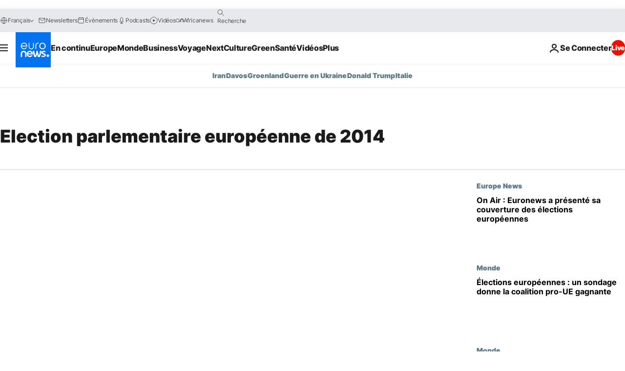

--- FILE ---
content_type: application/javascript
request_url: https://ml314.com/utsync.ashx?pub=&adv=&et=0&eid=84280&ct=js&pi=&fp=&clid=&if=0&ps=&cl=&mlt=&data=&&cp=https%3A%2F%2Ffr.euronews.com%2Ftag%2Felection-parlementaire-europeenne-de-2014&pv=1769187343441_rpz3nkd2v&bl=en-us@posix&cb=3539473&return=&ht=&d=&dc=&si=1769187343441_rpz3nkd2v&cid=&s=1280x720&rp=&v=2.8.0.252
body_size: 699
content:
_ml.setFPI('3658512451887431723');_ml.syncCallback({"es":true,"ds":true});_ml.processTag({ url: 'https://dpm.demdex.net/ibs:dpid=22052&dpuuid=3658512451887431723&redir=', type: 'img' });
_ml.processTag({ url: 'https://idsync.rlcdn.com/395886.gif?partner_uid=3658512451887431723', type: 'img' });
_ml.processTag({ url: 'https://match.adsrvr.org/track/cmf/generic?ttd_pid=d0tro1j&ttd_tpi=1', type: 'img' });
_ml.processTag({ url: 'https://ib.adnxs.com/getuid?https://ml314.com/csync.ashx%3Ffp=$UID%26person_id=3658512451887431723%26eid=2', type: 'img' });
